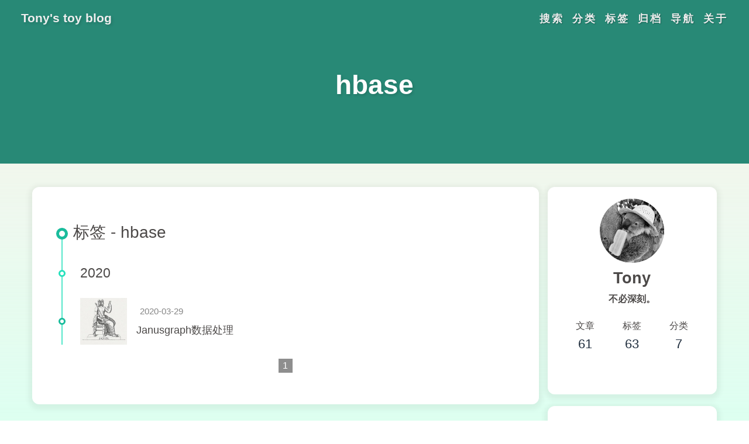

--- FILE ---
content_type: text/html
request_url: https://www.tony-bro.com/tags/hbase/index.html
body_size: 20975
content:
<!DOCTYPE html><html lang="zh-CN" data-theme="light"><head><meta charset="UTF-8"><meta http-equiv="X-UA-Compatible" content="IE=edge"><meta name="viewport" content="width=device-width, initial-scale=1.0, maximum-scale=1.0"><title>标签: hbase | Tony's toy blog</title><meta name="author" content="Tony"><meta name="copyright" content="Tony"><meta name="format-detection" content="telephone=no"><meta name="theme-color" content="#ffffff"><meta name="description" content="托尼哥的玩具博客">
<meta property="og:type" content="website">
<meta property="og:title" content="Tony&#39;s toy blog">
<meta property="og:url" content="https://www.tony-bro.com/tags/hbase/index.html">
<meta property="og:site_name" content="Tony&#39;s toy blog">
<meta property="og:description" content="托尼哥的玩具博客">
<meta property="og:locale" content="zh_CN">
<meta property="og:image" content="https://www.tony-bro.com/img/avatar.jpg">
<meta property="article:author" content="Tony">
<meta property="article:tag" content="java, catia, 后端, 博客, blog">
<meta name="twitter:card" content="summary">
<meta name="twitter:image" content="https://www.tony-bro.com/img/avatar.jpg"><link rel="shortcut icon" href="/img/favicon.ico"><link rel="canonical" href="https://www.tony-bro.com/tags/hbase/index.html"><link rel="preconnect" href="//cdn.jsdelivr.net"/><link rel="preconnect" href="//busuanzi.ibruce.info"/><link rel="stylesheet" href="/css/index.css"><link rel="stylesheet" href="https://mirrors.sustech.edu.cn/cdnjs/ajax/libs/font-awesome/6.2.1/css/all.min.css" media="print" onload="this.media='all'"><link rel="stylesheet" href="https://mirrors.sustech.edu.cn/cdnjs/ajax/libs/fancyapps-ui/4.0.31/fancybox.min.css" media="print" onload="this.media='all'"><script>const GLOBAL_CONFIG = { 
  root: '/',
  algolia: undefined,
  localSearch: {"path":"/search.xml","preload":false,"languages":{"hits_empty":"找不到您查询的内容：${query}"}},
  translate: undefined,
  noticeOutdate: undefined,
  highlight: {"plugin":"highlighjs","highlightCopy":true,"highlightLang":true,"highlightHeightLimit":400},
  copy: {
    success: '复制成功',
    error: '复制错误',
    noSupport: '浏览器不支持'
  },
  relativeDate: {
    homepage: false,
    post: false
  },
  runtime: '天',
  date_suffix: {
    just: '刚刚',
    min: '分钟前',
    hour: '小时前',
    day: '天前',
    month: '个月前'
  },
  copyright: {"limitCount":50,"languages":{"author":"作者: Tony","link":"链接: ","source":"来源: Tony's toy blog","info":"著作权归作者所有。商业转载请联系作者获得授权，非商业转载请注明出处。"}},
  lightbox: 'fancybox',
  Snackbar: undefined,
  source: {
    justifiedGallery: {
      js: 'https://mirrors.sustech.edu.cn/cdnjs/ajax/libs/flickr-justified-gallery/2.1.2/fjGallery.min.js',
      css: 'https://mirrors.sustech.edu.cn/cdnjs/ajax/libs/flickr-justified-gallery/2.1.2/fjGallery.min.css'
    }
  },
  isPhotoFigcaption: false,
  islazyload: false,
  isAnchor: false,
  percent: {
    toc: true,
    rightside: false,
  }
}</script><script id="config-diff">var GLOBAL_CONFIG_SITE = {
  title: '标签: hbase',
  isPost: false,
  isHome: false,
  isHighlightShrink: false,
  isToc: false,
  postUpdate: '2025-08-30 23:55:57'
}</script><noscript><style type="text/css">
  #nav {
    opacity: 1
  }
  .justified-gallery img {
    opacity: 1
  }

  #recent-posts time,
  #post-meta time {
    display: inline !important
  }
</style></noscript><script>(win=>{
    win.saveToLocal = {
      set: function setWithExpiry(key, value, ttl) {
        if (ttl === 0) return
        const now = new Date()
        const expiryDay = ttl * 86400000
        const item = {
          value: value,
          expiry: now.getTime() + expiryDay,
        }
        localStorage.setItem(key, JSON.stringify(item))
      },

      get: function getWithExpiry(key) {
        const itemStr = localStorage.getItem(key)

        if (!itemStr) {
          return undefined
        }
        const item = JSON.parse(itemStr)
        const now = new Date()

        if (now.getTime() > item.expiry) {
          localStorage.removeItem(key)
          return undefined
        }
        return item.value
      }
    }
  
    win.getScript = url => new Promise((resolve, reject) => {
      const script = document.createElement('script')
      script.src = url
      script.async = true
      script.onerror = reject
      script.onload = script.onreadystatechange = function() {
        const loadState = this.readyState
        if (loadState && loadState !== 'loaded' && loadState !== 'complete') return
        script.onload = script.onreadystatechange = null
        resolve()
      }
      document.head.appendChild(script)
    })
  
    win.getCSS = url => new Promise((resolve, reject) => {
      const link = document.createElement('link')
      link.rel = 'stylesheet'
      link.href = url
      link.onload = () => resolve()
      link.onerror = () => reject()
      document.head.appendChild(link)
    })
  
      win.activateDarkMode = function () {
        document.documentElement.setAttribute('data-theme', 'dark')
        if (document.querySelector('meta[name="theme-color"]') !== null) {
          document.querySelector('meta[name="theme-color"]').setAttribute('content', '#0d0d0d')
        }
      }
      win.activateLightMode = function () {
        document.documentElement.setAttribute('data-theme', 'light')
        if (document.querySelector('meta[name="theme-color"]') !== null) {
          document.querySelector('meta[name="theme-color"]').setAttribute('content', '#ffffff')
        }
      }
      const t = saveToLocal.get('theme')
    
          if (t === 'dark') activateDarkMode()
          else if (t === 'light') activateLightMode()
        
      const asideStatus = saveToLocal.get('aside-status')
      if (asideStatus !== undefined) {
        if (asideStatus === 'hide') {
          document.documentElement.classList.add('hide-aside')
        } else {
          document.documentElement.classList.remove('hide-aside')
        }
      }
    
    const detectApple = () => {
      if(/iPad|iPhone|iPod|Macintosh/.test(navigator.userAgent)){
        document.documentElement.classList.add('apple')
      }
    }
    detectApple()
    })(window)</script><link rel="stylesheet" type="text/css" href="/css/customize.css"><script async src="https://track.tony-bro.com/smartass.js" data-website-id="27c0ff94-0590-4200-9b9c-96752d51f099"></script><!-- hexo injector head_end start --><link rel="stylesheet" href="https://mirrors.sustech.edu.cn/cdnjs/ajax/libs/Swiper/10.0.4/swiper-bundle.min.css"><link rel="stylesheet" href="/css/baiduhistory_main.css"><!-- hexo injector head_end end --><meta name="generator" content="Hexo 6.3.0"><link rel="alternate" href="/atom.xml" title="Tony's toy blog" type="application/atom+xml">
</head><body><div id="web_bg"></div><div id="sidebar"><div id="menu-mask"></div><div id="sidebar-menus"><div class="avatar-img is-center"><img src="/img/avatar.jpg" onerror="onerror=null;src='/img/friend_404.gif'" alt="avatar"/></div><div class="sidebar-site-data site-data is-center"><a href="/archives/"><div class="headline">文章</div><div class="length-num">61</div></a><a href="/tags/"><div class="headline">标签</div><div class="length-num">63</div></a><a href="/categories/"><div class="headline">分类</div><div class="length-num">7</div></a></div><hr/><div class="menus_items"><div class="menus_item"><a class="site-page" href="/categories/"><span> 分类</span></a></div><div class="menus_item"><a class="site-page" href="/tags/"><span> 标签</span></a></div><div class="menus_item"><a class="site-page" href="/archives/"><span> 归档</span></a></div><div class="menus_item"><a class="site-page" href="/link/"><span> 导航</span></a></div><div class="menus_item"><a class="site-page" href="/about/"><span> 关于</span></a></div></div></div></div><div class="page" id="body-wrap"><header class="not-home-page" id="page-header"><nav id="nav"><span id="blog-info"><a href="/" title="Tony's toy blog"><span class="site-name">Tony's toy blog</span></a></span><div id="menus"><div id="search-button"><a class="site-page social-icon search" href="javascript:void(0);" rel="external nofollow noreferrer"><i class="fas fa-search fa-fw"></i><span> 搜索</span></a></div><div class="menus_items"><div class="menus_item"><a class="site-page" href="/categories/"><span> 分类</span></a></div><div class="menus_item"><a class="site-page" href="/tags/"><span> 标签</span></a></div><div class="menus_item"><a class="site-page" href="/archives/"><span> 归档</span></a></div><div class="menus_item"><a class="site-page" href="/link/"><span> 导航</span></a></div><div class="menus_item"><a class="site-page" href="/about/"><span> 关于</span></a></div></div><div id="toggle-menu"><a class="site-page" href="javascript:void(0);" rel="external nofollow noreferrer"><i class="fas fa-bars fa-fw"></i></a></div></div></nav><div id="page-site-info"><h1 id="site-title">hbase</h1></div></header><main class="layout" id="content-inner"><div id="tag"><div class="article-sort-title">标签 - hbase</div><div class="article-sort"><div class="article-sort-item year">2020</div><div class="article-sort-item"><a class="article-sort-item-img" href="/posts/2072025553/" title="Janusgraph数据处理"><img src="/cover-img/janus.jpg" alt="Janusgraph数据处理" onerror="this.onerror=null;this.src='/img/404.jpg'"></a><div class="article-sort-item-info"><div class="article-sort-item-time"><i class="far fa-calendar-alt"></i><time class="post-meta-date-created" datetime="2020-03-29T10:58:28.000Z" title="发表于 2020-03-29 18:58:28">2020-03-29</time></div><a class="article-sort-item-title" href="/posts/2072025553/" title="Janusgraph数据处理">Janusgraph数据处理</a></div></div></div><nav id="pagination"><div class="pagination"><span class="page-number current">1</span></div></nav></div><div class="aside-content" id="aside-content"><div class="card-widget card-info"><div class="is-center"><div class="avatar-img"><img src="/img/avatar.jpg" onerror="this.onerror=null;this.src='/img/friend_404.gif'" alt="avatar"/></div><div class="author-info__name">Tony</div><div class="author-info__description">不必深刻。</div></div><div class="card-info-data site-data is-center"><a href="/archives/"><div class="headline">文章</div><div class="length-num">61</div></a><a href="/tags/"><div class="headline">标签</div><div class="length-num">63</div></a><a href="/categories/"><div class="headline">分类</div><div class="length-num">7</div></a></div><div class="card-info-social-icons is-center"><a class="social-icon umami--click--social-Github" href="https://github.com/tonybro233" rel="external nofollow noreferrer" target="_blank" title="Github"><i class="fab fa-github"></i></a><a class="social-icon umami--click--social-Email" href="mailto:x2040052@126.com" rel="external nofollow noreferrer" target="_blank" title="Email"><i class="fas fa-envelope"></i></a><a class="social-icon umami--click--social-Rss" href="https://www.tony-bro.com/atom.xml" target="_blank" title="Rss"><i class="fas fa-rss"></i></a></div></div><div class="sticky_layout"><div class="card-widget card-recent-post"><div class="item-headline"><i class="fas fa-history"></i><span>最新文章</span></div><div class="aside-list"><div class="aside-list-item"><a class="thumbnail" href="/posts/3587166371/" title="想平凡而不平庸"><img src="/cover-img/think%20night.jpg" onerror="this.onerror=null;this.src='/img/404.jpg'" alt="想平凡而不平庸"/></a><div class="content"><a class="title" href="/posts/3587166371/" title="想平凡而不平庸">想平凡而不平庸</a><time datetime="2025-08-30T07:24:38.000Z" title="发表于 2025-08-30 15:24:38">2025-08-30</time></div></div><div class="aside-list-item"><a class="thumbnail" href="/posts/3443196845/" title="结婚感慨"><img src="/cover-img/wedding.jpg" onerror="this.onerror=null;this.src='/img/404.jpg'" alt="结婚感慨"/></a><div class="content"><a class="title" href="/posts/3443196845/" title="结婚感慨">结婚感慨</a><time datetime="2025-03-19T13:34:57.000Z" title="发表于 2025-03-19 21:34:57">2025-03-19</time></div></div><div class="aside-list-item"><a class="thumbnail" href="/posts/613141974/" title="AI, AI, AI"><img src="/cover-img/ai-ai-ai.jpg" onerror="this.onerror=null;this.src='/img/404.jpg'" alt="AI, AI, AI"/></a><div class="content"><a class="title" href="/posts/613141974/" title="AI, AI, AI">AI, AI, AI</a><time datetime="2024-12-19T12:46:44.000Z" title="发表于 2024-12-19 20:46:44">2024-12-19</time></div></div><div class="aside-list-item"><a class="thumbnail" href="/posts/384883568/" title="Talk Is Not Cheap"><img src="/cover-img/talk-is-cheap.jpg" onerror="this.onerror=null;this.src='/img/404.jpg'" alt="Talk Is Not Cheap"/></a><div class="content"><a class="title" href="/posts/384883568/" title="Talk Is Not Cheap">Talk Is Not Cheap</a><time datetime="2024-01-18T15:39:48.000Z" title="发表于 2024-01-18 23:39:48">2024-01-18</time></div></div></div></div><div class="card-widget card-tags"><div class="item-headline"><i class="fas fa-tags"></i><span>标签</span></div><div class="card-tag-cloud"><a href="/tags/AI/" style="font-size: 1.37em; color: #99a4b2">AI</a> <a href="/tags/CAA/" style="font-size: 1.1em; color: #999">CAA</a> <a href="/tags/CPU/" style="font-size: 1.1em; color: #999">CPU</a> <a href="/tags/ELK/" style="font-size: 1.1em; color: #999">ELK</a> <a href="/tags/ESB/" style="font-size: 1.1em; color: #999">ESB</a> <a href="/tags/JMH/" style="font-size: 1.1em; color: #999">JMH</a> <a href="/tags/JPA/" style="font-size: 1.23em; color: #999ea6">JPA</a> <a href="/tags/OAuth/" style="font-size: 1.1em; color: #999">OAuth</a> <a href="/tags/STOMP/" style="font-size: 1.1em; color: #999">STOMP</a> <a href="/tags/activiti/" style="font-size: 1.1em; color: #999">activiti</a> <a href="/tags/aop/" style="font-size: 1.23em; color: #999ea6">aop</a> <a href="/tags/bootstrap/" style="font-size: 1.1em; color: #999">bootstrap</a> <a href="/tags/c/" style="font-size: 1.1em; color: #999">c++</a> <a href="/tags/date/" style="font-size: 1.1em; color: #999">date</a> <a href="/tags/docker/" style="font-size: 1.1em; color: #999">docker</a> <a href="/tags/dubbo/" style="font-size: 1.23em; color: #999ea6">dubbo</a> <a href="/tags/elasticsearch/" style="font-size: 1.1em; color: #999">elasticsearch</a> <a href="/tags/excel/" style="font-size: 1.1em; color: #999">excel</a> <a href="/tags/git/" style="font-size: 1.23em; color: #999ea6">git</a> <a href="/tags/grpc/" style="font-size: 1.1em; color: #999">grpc</a> <a href="/tags/hadoop/" style="font-size: 1.1em; color: #999">hadoop</a> <a href="/tags/hbase/" style="font-size: 1.1em; color: #999">hbase</a> <a href="/tags/hexo/" style="font-size: 1.37em; color: #99a4b2">hexo</a> <a href="/tags/hibernate/" style="font-size: 1.1em; color: #999">hibernate</a> <a href="/tags/http/" style="font-size: 1.1em; color: #999">http</a> <a href="/tags/http2/" style="font-size: 1.1em; color: #999">http2</a> <a href="/tags/innodb/" style="font-size: 1.1em; color: #999">innodb</a> <a href="/tags/integration/" style="font-size: 1.1em; color: #999">integration</a> <a href="/tags/janusgraph/" style="font-size: 1.1em; color: #999">janusgraph</a> <a href="/tags/java/" style="font-size: 1.5em; color: #99a9bf">java</a> <a href="/tags/javascript/" style="font-size: 1.37em; color: #99a4b2">javascript</a> <a href="/tags/jersey/" style="font-size: 1.1em; color: #999">jersey</a> <a href="/tags/kafka/" style="font-size: 1.37em; color: #99a4b2">kafka</a> <a href="/tags/linux/" style="font-size: 1.1em; color: #999">linux</a> <a href="/tags/log/" style="font-size: 1.23em; color: #999ea6">log</a> <a href="/tags/mapreduce/" style="font-size: 1.1em; color: #999">mapreduce</a> <a href="/tags/maven/" style="font-size: 1.1em; color: #999">maven</a> <a href="/tags/micrometer/" style="font-size: 1.1em; color: #999">micrometer</a> <a href="/tags/model/" style="font-size: 1.1em; color: #999">model</a> <a href="/tags/mongodb/" style="font-size: 1.1em; color: #999">mongodb</a></div></div><div class="card-widget card-webinfo"><div class="item-headline"><i class="fas fa-chart-line"></i><span>网站资讯</span></div><div class="webinfo"><div class="webinfo-item"><div class="item-name">文章数目 :</div><div class="item-count">61</div></div><div class="webinfo-item"><div class="item-name">已运行时间 :</div><div class="item-count" id="runtimeshow" data-publishDate="2018-07-31T16:00:00.000Z"><i class="fa-solid fa-spinner fa-spin"></i></div></div></div></div></div></div></main><footer id="footer"><div id="footer-wrap"><div class="copyright">&copy;2018 - 2025 By Tony</div><div class="framework-info"><span>框架 </span><a target="_blank" rel="noopener external nofollow noreferrer" href="https://hexo.io">Hexo</a><span class="footer-separator">|</span><span>主题 </span><a target="_blank" rel="noopener external nofollow noreferrer" href="https://github.com/jerryc127/hexo-theme-butterfly">Butterfly</a><span class="footer-separator">|</span><a target="_blank" rel="noopener external nofollow noreferrer" href="https://www.foreverblog.cn/blog/4073.html">十年之约</a><span class="footer-separator">|</span><a target="_blank" rel="noopener external nofollow noreferrer" href="https://www.foreverblog.cn/go.html">虫洞</a></div><div class="footer_custom_text"><i><img class="recordimg" src="/img/police.png"></i> &nbsp; <a data-umami-event="beian" target="_blank" href="http://www.beian.gov.cn/portal/registerSystemInfo?recordcode=33090202000402" rel="external nofollow noreferrer">浙公网安备 33090202000402号</a>  &nbsp;&nbsp;&nbsp; <a data-umami-event="icpip" target="_blank" href="https://beian.miit.gov.cn/" rel="external nofollow noreferrer">浙ICP备18033301号-1</a></div></div></footer></div><div id="rightside"><div id="rightside-config-hide"><button id="darkmode" data-umami-event="switch-mode" type="button" title="浅色和深色模式转换"><i class="fas fa-adjust"></i></button><button id="hide-aside-btn" data-umami-event="switch-aside" type="button" title="单栏和双栏切换"><i class="fas fa-arrows-alt-h"></i></button></div><div id="rightside-config-show"><button id="rightside_config" data-umami-event="config" type="button" title="设置"><i class="fas fa-cog fa-spin"></i></button><button id="go-up" data-umami-event="backtop" type="button" title="回到顶部"><span class="scroll-percent"></span><i class="fas fa-arrow-up"></i></button></div></div><div id="local-search"><div class="search-dialog"><nav class="search-nav"><span class="search-dialog-title">搜索</span><span id="loading-status"></span><button class="search-close-button"><i class="fas fa-times"></i></button></nav><div class="is-center" id="loading-database"><i class="fas fa-spinner fa-pulse"></i><span>  数据库加载中</span></div><div class="search-wrap"><div id="local-search-input"><div class="local-search-box"><input class="local-search-box--input" placeholder="搜索文章" type="text"/></div></div><hr/><div id="local-search-results"></div></div></div><div id="search-mask"></div></div><div><script src="/js/utils.js"></script><script src="/js/main.js"></script><script src="https://mirrors.sustech.edu.cn/cdnjs/ajax/libs/fancyapps-ui/4.0.31/fancybox.umd.min.js"></script><script src="/js/search/local-search.js"></script><div class="js-pjax"></div><script async data-pjax src="//busuanzi.ibruce.info/busuanzi/2.3/busuanzi.pure.mini.js"></script></div><!-- hexo injector body_end start --><script data-pjax>function history_calendar_injector_config(){
                var parent_div_git = document.getElementsByClassName('sticky_layout')[0];
                var item_html = '<div class="card-widget card-history"><div class="card-content"><div class="item-headline"><i class="fas fa-clock fa-spin"></i><span>那年今日</span></div><div id="history-baidu" style="height: 100px;overflow: hidden"><div class="history_swiper-container" id="history-container" style="width: 100%;height: 100%"><div class="swiper-wrapper" id="history_container_wrapper" style="height:20px"></div></div></div></div>';
                console.log('已挂载history_calendar')
                // parent_div_git.innerHTML=item_html+parent_div_git.innerHTML // 无报错，但不影响使用(支持pjax跳转)
                parent_div_git.insertAdjacentHTML("afterbegin",item_html) // 有报错，但不影响使用(支持pjax跳转)
            }if( document.getElementsByClassName('sticky_layout')[0] && (location.pathname ==='/'|| '/' ==='all')){

            history_calendar_injector_config()
        } </script><script data-pjax src="https://mirrors.sustech.edu.cn/cdnjs/ajax/libs/Swiper/10.0.4/swiper-bundle.min.js"></script><script data-pjax src="/js/baiduhistory_main.js"></script><!-- hexo injector body_end end --></body></html>

--- FILE ---
content_type: text/css
request_url: https://www.tony-bro.com/css/customize.css
body_size: 2433
content:

/*个人信息背景*/
#aside-content>.card-widget.card-info {
  /*background: #fff url('/img/my-background.jpg') top 33% center no-repeat;*/
  position: relative;
}
#aside-content .card-info #card-info-btn {
  /*display: none;*/
}
#aside-content .card-info .author-info__name {
  font-weight: 700;
  font-size: 1.67em;
}
#aside-content .card-info .author-info__description {
  font-weight: 600;
}
.site-data > a .headline {
  /*color: rgb(0 0 0 / 100%);*/
}

/*导航栏*/
#nav .site-page {
  font-size: 0.85em;
}

/*顶部图片高度*/
#page-header.full_page {
  height: 280px;
}
#page-header.full_page #site-info {
  top: 35%;
}
#page-header.not-home-page {
  height: 280px;
}
#page-header #page-site-info {
  top: 40%;
}
#page-header.post-bg {
  height: 280px;
}
#page-header #post-info {
  bottom: 20%;
}

/*首页文章卡片 不好在这里调整*/
#recent-posts > .recent-post-item {
  /*height: 13em;*/
}

/* 文章标题 */
#post-info .post-title {
  font-weight: 700;
  font-size: 2.6em;
}
/* 文章信息 */
#post-info #post-meta {
  font-weight: 500;
}
/* 隐藏信息文字 */
#post-info #post-meta .post-meta-label {
  display: none;
}
/*文章底部上一篇下一篇*/
#pagination.pagination-post {
  border-radius: 10px;
}
/*文章底部推荐*/
.relatedPosts > .relatedPosts-list > div {
  border-radius: 10px;
}

/* 文章目录 */
#aside-content #card-toc .toc-content {
  margin: 10px -18px;
}
#aside-content #card-toc .toc-content .toc-link.active {
  line-height: 1.2;
  border-radius: 12px;
  border-left-color: var(--heo-hovertext);
  background-color: var(--heo-card-bg);
  color: var(--heo-lighttext);
  font-weight: bold;
  font-size: 20px;
}
[data-theme=dark].toc .toc-item.active .toc-link .toc-text {
  color: var(--heo-white);
}
#aside-content #card-toc .toc-content .toc-item.active .toc-link {
  opacity: 1;
  border-radius: 8px;
}
#aside-content #card-toc .toc-content .toc-link {
  line-height: 1.2;
  padding: 8px;
  border-left: 0px solid transparent;
  border-radius: 12px;
  color: var(--heo-secondtext);
  cursor: default;
}
#aside-content #card-toc .toc-content .toc-link:not(.active) span {
  opacity: 0.6;
  cursor: pointer;
  filter: blur(1px);
  transition: 0.3s;
}
#aside-content #card-toc:hover .toc-content .toc-link:not(.active) span {
  filter: blur(0px);
  opacity: 1;
}
#aside-content #card-toc .toc-content .toc-link:not(.active) span:hover {
  color: var(--heo-lighttext);
}


--- FILE ---
content_type: text/css
request_url: https://www.tony-bro.com/css/baiduhistory_main.css
body_size: 303
content:
.history_slide {
  text-align:left;
  font-size: 14px;
  background: var(--card-bg);
  display: flex;
  flex-direction:column;
  align-items: flex-start;
}
#history-baidu > .blog-slider__pagination{
  display:none
}
.history_slide_time{
  color: #858585;
  Font-style: italic;
  font-weight: lighter;
}


--- FILE ---
content_type: application/javascript
request_url: https://www.tony-bro.com/js/baiduhistory_main.js
body_size: 2600
content:
if(document.getElementById('history-container')){
    function append(parent, text) {
        if (typeof text === 'string') {
            var temp = document.createElement('div');
            temp.innerHTML = text;
            // 防止元素太多 进行提速
            var frag = document.createDocumentFragment();
            while (temp.firstChild) {
                frag.appendChild(temp.firstChild);
            }
            parent.appendChild(frag);
        }
        else {
            parent.appendChild(text);
        }
    }

    function history_get_data(){
        var myDate = new Date();
        var myMonth = myDate.getMonth() + 1;
        if (myMonth < 10) {
            getMonth = "0" + String(myMonth);
        } else {
            getMonth = String(myMonth);
        }
        var getDate = String(myDate.getDate());
        if (getDate < 10) {
            getDate = "0" + String(getDate);
        } else {
            getDate = String(getDate);
        }
        var getMonthDate = "S" + getMonth + getDate;
        return ["https://px3.tonybro.fun/gh/Zfour/Butterfly-card-history@latest/baiduhistory/json/" + getMonth + ".json",getMonthDate]
    }
    var history_data = history_get_data()
    fetch(history_data[0]).then(data=>data.json()).then(data=>{
        console.log(data[history_data[1]])
        html_item =''
        for (var item of data[history_data[1]]){
            html_item += '<div class="swiper-slide history_slide"><span class="history_slide_time">A.D.' +
                item.year +'</span>' + '<span class="history_slide_link">'+ item.title +'</span></div>'

        }
        var history_container_wrapper = document.getElementById('history_container_wrapper')
        append(history_container_wrapper, html_item);
        var swiper_history = new Swiper('.history_swiper-container', {
            passiveListeners:true,
            spaceBetween: 30,
            effect: 'coverflow',
            coverflowEffect: {
                rotate: 30,
                slideShadows: false,
            },
            loop: true,
            direction: 'vertical',
            autoplay: {
                disableOnInteraction: true,
                delay:5000
            },

            mousewheel:false,
            // autoHeight: true,

        });

        var history_comtainer = document.getElementById('history-container');
        history_comtainer.onmouseenter = function () {
            swiper_history.autoplay.stop();
        };
        history_comtainer.onmouseleave = function () {
            swiper_history.autoplay.start();
        }
    })}






--- FILE ---
content_type: application/javascript
request_url: https://www.tony-bro.com/js/main.js
body_size: 27111
content:
document.addEventListener('DOMContentLoaded', function () {
  let headerContentWidth, $nav
  let mobileSidebarOpen = false

  const adjustMenu = init => {
    const getAllWidth = ele => {
      let width = 0
      ele.length && Array.from(ele).forEach(i => { width += i.offsetWidth })
      return width
    }

    if (init) {
      const blogInfoWidth = getAllWidth(document.querySelector('#blog-info > a').children)
      const menusWidth = getAllWidth(document.getElementById('menus').children)
      headerContentWidth = blogInfoWidth + menusWidth
      $nav = document.getElementById('nav')
    }

    let hideMenuIndex = ''
    if (window.innerWidth <= 768) hideMenuIndex = true
    else hideMenuIndex = headerContentWidth > $nav.offsetWidth - 120

    if (hideMenuIndex) {
      $nav.classList.add('hide-menu')
    } else {
      $nav.classList.remove('hide-menu')
    }
  }

  // 初始化header
  const initAdjust = () => {
    adjustMenu(true)
    $nav.classList.add('show')
  }

  // sidebar menus
  const sidebarFn = {
    open: () => {
      btf.sidebarPaddingR()
      document.body.style.overflow = 'hidden'
      btf.animateIn(document.getElementById('menu-mask'), 'to_show 0.5s')
      document.getElementById('sidebar-menus').classList.add('open')
      mobileSidebarOpen = true
    },
    close: () => {
      const $body = document.body
      $body.style.overflow = ''
      $body.style.paddingRight = ''
      btf.animateOut(document.getElementById('menu-mask'), 'to_hide 0.5s')
      document.getElementById('sidebar-menus').classList.remove('open')
      mobileSidebarOpen = false
    }
  }

  /**
   * 首頁top_img底下的箭頭
   */
  const scrollDownInIndex = () => {
    const $scrollDownEle = document.getElementById('scroll-down')
    $scrollDownEle && $scrollDownEle.addEventListener('click', function () {
      btf.scrollToDest(document.getElementById('content-inner').offsetTop, 300)
    })
  }

  /**
   * 代碼
   * 只適用於Hexo默認的代碼渲染
   */
  const addHighlightTool = function () {
    const highLight = GLOBAL_CONFIG.highlight
    if (!highLight) return

    const isHighlightCopy = highLight.highlightCopy
    const isHighlightLang = highLight.highlightLang
    const isHighlightShrink = GLOBAL_CONFIG_SITE.isHighlightShrink
    const highlightHeightLimit = highLight.highlightHeightLimit
    const isShowTool = isHighlightCopy || isHighlightLang || isHighlightShrink !== undefined
    const $figureHighlight = highLight.plugin === 'highlighjs' ? document.querySelectorAll('figure.highlight') : document.querySelectorAll('pre[class*="language-"]')

    if (!((isShowTool || highlightHeightLimit) && $figureHighlight.length)) return

    const isPrismjs = highLight.plugin === 'prismjs'

    let highlightShrinkEle = ''
    let highlightCopyEle = ''
    const highlightShrinkClass = isHighlightShrink === true ? 'closed' : ''

    if (isHighlightShrink !== undefined) {
      highlightShrinkEle = `<i class="fas fa-angle-down expand ${highlightShrinkClass}"></i>`
    }

    if (isHighlightCopy) {
      highlightCopyEle = '<div class="copy-notice"></div><i class="fas fa-paste copy-button"></i>'
    }

    const copy = (text, ctx) => {
      if (document.queryCommandSupported && document.queryCommandSupported('copy')) {
        document.execCommand('copy')
        if (GLOBAL_CONFIG.Snackbar !== undefined) {
          btf.snackbarShow(GLOBAL_CONFIG.copy.success)
        } else {
          const prevEle = ctx.previousElementSibling
          prevEle.innerText = GLOBAL_CONFIG.copy.success
          prevEle.style.opacity = 1
          setTimeout(() => { prevEle.style.opacity = 0 }, 700)
        }
      } else {
        if (GLOBAL_CONFIG.Snackbar !== undefined) {
          btf.snackbarShow(GLOBAL_CONFIG.copy.noSupport)
        } else {
          ctx.previousElementSibling.innerText = GLOBAL_CONFIG.copy.noSupport
        }
      }
    }

    // click events
    const highlightCopyFn = (ele) => {
      const $buttonParent = ele.parentNode
      $buttonParent.classList.add('copy-true')
      const selection = window.getSelection()
      const range = document.createRange()
      if (isPrismjs) range.selectNodeContents($buttonParent.querySelectorAll('pre code')[0])
      else range.selectNodeContents($buttonParent.querySelectorAll('table .code pre')[0])
      selection.removeAllRanges()
      selection.addRange(range)
      const text = selection.toString()
      copy(text, ele.lastChild)
      selection.removeAllRanges()
      $buttonParent.classList.remove('copy-true')
    }

    const highlightShrinkFn = (ele) => {
      const $nextEle = [...ele.parentNode.children].slice(1)
      ele.firstChild.classList.toggle('closed')
      if (btf.isHidden($nextEle[$nextEle.length - 1])) {
        $nextEle.forEach(e => { e.style.display = 'block' })
      } else {
        $nextEle.forEach(e => { e.style.display = 'none' })
      }
    }

    const highlightToolsFn = function (e) {
      const $target = e.target.classList
      if ($target.contains('expand')) highlightShrinkFn(this)
      else if ($target.contains('copy-button')) highlightCopyFn(this)
    }

    const expandCode = function () {
      this.classList.toggle('expand-done')
    }

    function createEle (lang, item, service) {
      const fragment = document.createDocumentFragment()

      if (isShowTool) {
        const hlTools = document.createElement('div')
        hlTools.className = `highlight-tools ${highlightShrinkClass}`
        hlTools.innerHTML = highlightShrinkEle + lang + highlightCopyEle
        hlTools.addEventListener('click', highlightToolsFn)
        fragment.appendChild(hlTools)
      }

      if (highlightHeightLimit && item.offsetHeight > highlightHeightLimit + 30) {
        const ele = document.createElement('div')
        ele.className = 'code-expand-btn'
        ele.innerHTML = '<i class="fas fa-angle-double-down"></i>'
        ele.addEventListener('click', expandCode)
        fragment.appendChild(ele)
      }

      if (service === 'hl') {
        item.insertBefore(fragment, item.firstChild)
      } else {
        item.parentNode.insertBefore(fragment, item)
      }
    }

    if (isHighlightLang) {
      if (isPrismjs) {
        $figureHighlight.forEach(function (item) {
          const langName = item.getAttribute('data-language') ? item.getAttribute('data-language') : 'Code'
          const highlightLangEle = `<div class="code-lang">${langName}</div>`
          btf.wrap(item, 'figure', { class: 'highlight' })
          createEle(highlightLangEle, item)
        })
      } else {
        $figureHighlight.forEach(function (item) {
          let langName = item.getAttribute('class').split(' ')[1]
          if (langName === 'plain' || langName === undefined) langName = 'Code'
          const highlightLangEle = `<div class="code-lang">${langName}</div>`
          createEle(highlightLangEle, item, 'hl')
        })
      }
    } else {
      if (isPrismjs) {
        $figureHighlight.forEach(function (item) {
          btf.wrap(item, 'figure', { class: 'highlight' })
          createEle('', item)
        })
      } else {
        $figureHighlight.forEach(function (item) {
          createEle('', item, 'hl')
        })
      }
    }
  }

  /**
   * PhotoFigcaption
   */
  function addPhotoFigcaption () {
    document.querySelectorAll('#article-container img').forEach(function (item) {
      const parentEle = item.parentNode
      const altValue = item.title || item.alt
      if (altValue && !parentEle.parentNode.classList.contains('justified-gallery')) {
        const ele = document.createElement('div')
        ele.className = 'img-alt is-center'
        ele.textContent = altValue
        parentEle.insertBefore(ele, item.nextSibling)
      }
    })
  }

  /**
   * Lightbox
   */
  const runLightbox = () => {
    btf.loadLightbox(document.querySelectorAll('#article-container img:not(.no-lightbox)'))
  }

  /**
   * justified-gallery 圖庫排版
   */
  const runJustifiedGallery = function (ele) {
    const htmlStr = arr => {
      let str = ''
      const replaceDq = str => str.replace(/"/g, '&quot;') // replace double quotes to &quot;
      arr.forEach(i => {
        const alt = i.alt ? `alt="${replaceDq(i.alt)}"` : ''
        const title = i.title ? `title="${replaceDq(i.title)}"` : ''
        str += `<div class="fj-gallery-item"><img src="${i.url}" ${alt + title}"></div>`
      })
      return str
    }

    const lazyloadFn = (i, arr) => {
      const loadItem = i.getAttribute('data-limit')
      const arrLength = arr.length
      if (arrLength > loadItem) i.insertAdjacentHTML('beforeend', htmlStr(arr.splice(0, loadItem)))
      else {
        i.insertAdjacentHTML('beforeend', htmlStr(arr))
        i.classList.remove('lazyload')
      }
      return arrLength > loadItem ? loadItem : arrLength
    }

    ele.forEach(item => {
      const arr = JSON.parse(item.querySelector('.gallery-data').textContent)
      if (!item.classList.contains('lazyload')) item.innerHTML = htmlStr(arr)
      else {
        lazyloadFn(item, arr)
        const limit = item.getAttribute('data-limit')
        const clickBtnFn = () => {
          const lastItemLength = lazyloadFn(item, arr)
          fjGallery(item, 'appendImages', item.querySelectorAll(`.fj-gallery-item:nth-last-child(-n+${lastItemLength})`))
          btf.loadLightbox(item.querySelectorAll('img'))
          lastItemLength < limit && item.nextElementSibling.removeEventListener('click', clickBtnFn)
        }
        item.nextElementSibling.addEventListener('click', clickBtnFn)
      }
    })

    if (window.fjGallery) {
      setTimeout(() => { btf.initJustifiedGallery(ele) }, 100)
      return
    }

    getCSS(`${GLOBAL_CONFIG.source.justifiedGallery.css}`)
    getScript(`${GLOBAL_CONFIG.source.justifiedGallery.js}`).then(() => { btf.initJustifiedGallery(ele) })
  }

  /**
   * rightside scroll percent
   */
  const rightsideScrollPercent = currentTop => {
    const perNum = btf.getScrollPercent(currentTop, document.body)
    const $goUp = document.getElementById('go-up')
    if (perNum < 95) {
      $goUp.classList.add('show-percent')
      $goUp.querySelector('.scroll-percent').textContent = perNum
    } else {
      $goUp.classList.remove('show-percent')
    }
  }

  /**
   * 滾動處理
   */
  const scrollFn = function () {
    const $rightside = document.getElementById('rightside')
    const innerHeight = window.innerHeight + 56

    // 當滾動條小于 56 的時候
    if (document.body.scrollHeight <= innerHeight) {
      $rightside.style.cssText = 'opacity: 1; transform: translateX(-58px)'
      return
    }

    // find the scroll direction
    function scrollDirection (currentTop) {
      const result = currentTop > initTop // true is down & false is up
      initTop = currentTop
      return result
    }

    let initTop = 0
    let isChatShow = true
    const $header = document.getElementById('page-header')
    const isChatBtnHide = typeof chatBtnHide === 'function'
    const isChatBtnShow = typeof chatBtnShow === 'function'
    const isShowPercent = GLOBAL_CONFIG.percent.rightside

    const scrollTask = btf.throttle(() => {
      const currentTop = window.scrollY || document.documentElement.scrollTop
      const isDown = scrollDirection(currentTop)
      if (currentTop > 56) {
        if (isDown) {
          if ($header.classList.contains('nav-visible')) $header.classList.remove('nav-visible')
          if (isChatBtnShow && isChatShow === true) {
            chatBtnHide()
            isChatShow = false
          }
        } else {
          if (!$header.classList.contains('nav-visible')) $header.classList.add('nav-visible')
          if (isChatBtnHide && isChatShow === false) {
            chatBtnShow()
            isChatShow = true
          }
        }
        $header.classList.add('nav-fixed')
        if (window.getComputedStyle($rightside).getPropertyValue('opacity') === '0') {
          $rightside.style.cssText = 'opacity: 0.8; transform: translateX(-58px)'
        }
      } else {
        if (currentTop === 0) {
          $header.classList.remove('nav-fixed', 'nav-visible')
        }
        $rightside.style.cssText = "opacity: ''; transform: ''"
      }

      isShowPercent && rightsideScrollPercent(currentTop)

      if (document.body.scrollHeight <= innerHeight) {
        $rightside.style.cssText = 'opacity: 0.8; transform: translateX(-58px)'
      }
    }, 200)

    window.scrollCollect = scrollTask

    window.addEventListener('scroll', scrollCollect)
  }

  /**
  * toc,anchor
  */
  const scrollFnToDo = function () {
    const isToc = GLOBAL_CONFIG_SITE.isToc
    const isAnchor = GLOBAL_CONFIG.isAnchor
    const $article = document.getElementById('article-container')

    if (!($article && (isToc || isAnchor))) return

    let $tocLink, $cardToc, autoScrollToc, $tocPercentage, isExpand

    if (isToc) {
      const $cardTocLayout = document.getElementById('card-toc')
      $cardToc = $cardTocLayout.getElementsByClassName('toc-content')[0]
      $tocLink = $cardToc.querySelectorAll('.toc-link')
      $tocPercentage = $cardTocLayout.querySelector('.toc-percentage')
      isExpand = $cardToc.classList.contains('is-expand')

      window.mobileToc = {
        open: () => {
          $cardTocLayout.style.cssText = 'animation: toc-open .3s; opacity: 1; right: 55px'
        },

        close: () => {
          $cardTocLayout.style.animation = 'toc-close .2s'
          setTimeout(() => {
            $cardTocLayout.style.cssText = "opacity:''; animation: ''; right: ''"
          }, 100)
        }
      }

      // toc元素點擊
      $cardToc.addEventListener('click', e => {
        e.preventDefault()
        const target = e.target.classList
        if (target.contains('toc-content')) return
        const $target = target.contains('toc-link')
          ? e.target
          : e.target.parentElement
        btf.scrollToDest(btf.getEleTop(document.getElementById(decodeURI($target.getAttribute('href')).replace('#', ''))), 300)
        if (window.innerWidth < 900) {
          window.mobileToc.close()
        }
      })

      autoScrollToc = item => {
        const activePosition = item.getBoundingClientRect().top
        const sidebarScrollTop = $cardToc.scrollTop
        if (activePosition > (document.documentElement.clientHeight - 100)) {
          $cardToc.scrollTop = sidebarScrollTop + 150
        }
        if (activePosition < 100) {
          $cardToc.scrollTop = sidebarScrollTop - 150
        }
      }
    }

    // find head position & add active class
    const list = $article.querySelectorAll('h1,h2,h3,h4,h5,h6')
    let detectItem = ''
    const findHeadPosition = function (top) {
      if (top === 0) {
        return false
      }

      let currentId = ''
      let currentIndex = ''

      list.forEach(function (ele, index) {
        if (top > btf.getEleTop(ele) - 80) {
          const id = ele.id
          currentId = id ? '#' + encodeURI(id) : ''
          currentIndex = index
        }
      })

      if (detectItem === currentIndex) return

      if (isAnchor) btf.updateAnchor(currentId)

      detectItem = currentIndex

      if (isToc) {
        $cardToc.querySelectorAll('.active').forEach(i => { i.classList.remove('active') })

        if (currentId === '') {
          return
        }

        const currentActive = $tocLink[currentIndex]
        currentActive.classList.add('active')

        setTimeout(() => {
          autoScrollToc(currentActive)
        }, 0)

        if (isExpand) return
        let parent = currentActive.parentNode

        for (; !parent.matches('.toc'); parent = parent.parentNode) {
          if (parent.matches('li')) parent.classList.add('active')
        }
      }
    }

    // main of scroll
    window.tocScrollFn = btf.throttle(() => {
      const currentTop = window.scrollY || document.documentElement.scrollTop
      if (isToc && GLOBAL_CONFIG.percent.toc) {
        $tocPercentage.textContent = btf.getScrollPercent(currentTop, $article)
      }
      findHeadPosition(currentTop)
    }, 100)

    window.addEventListener('scroll', tocScrollFn)
  }

  /**
   * Rightside
   */
  const rightSideFn = {
    switchReadMode: () => { // read-mode
      const $body = document.body
      $body.classList.add('read-mode')
      const newEle = document.createElement('button')
      newEle.type = 'button'
      newEle.className = 'fas fa-sign-out-alt exit-readmode'
      $body.appendChild(newEle)

      function clickFn () {
        $body.classList.remove('read-mode')
        newEle.remove()
        newEle.removeEventListener('click', clickFn)
      }

      newEle.addEventListener('click', clickFn)
    },
    switchDarkMode: () => { // Switch Between Light And Dark Mode
      const nowMode = document.documentElement.getAttribute('data-theme') === 'dark' ? 'dark' : 'light'
      if (nowMode === 'light') {
        activateDarkMode()
        saveToLocal.set('theme', 'dark', 2)
        GLOBAL_CONFIG.Snackbar !== undefined && btf.snackbarShow(GLOBAL_CONFIG.Snackbar.day_to_night)
      } else {
        activateLightMode()
        saveToLocal.set('theme', 'light', 2)
        GLOBAL_CONFIG.Snackbar !== undefined && btf.snackbarShow(GLOBAL_CONFIG.Snackbar.night_to_day)
      }
      // handle some cases
      typeof utterancesTheme === 'function' && utterancesTheme()
      typeof changeGiscusTheme === 'function' && changeGiscusTheme()
      typeof FB === 'object' && window.loadFBComment && window.loadFBComment()
      typeof runMermaid === 'function' && window.runMermaid()
    },
    showOrHideBtn: (e) => { // rightside 點擊設置 按鈕 展開
      const rightsideHideClassList = document.getElementById('rightside-config-hide').classList
      rightsideHideClassList.toggle('show')
      if (e.classList.contains('show')) {
        rightsideHideClassList.add('status')
        setTimeout(() => {
          rightsideHideClassList.remove('status')
        }, 300)
      }
      e.classList.toggle('show')
    },
    scrollToTop: () => { // Back to top
      btf.scrollToDest(0, 500)
    },
    hideAsideBtn: () => { // Hide aside
      const $htmlDom = document.documentElement.classList
      $htmlDom.contains('hide-aside')
        ? saveToLocal.set('aside-status', 'show', 2)
        : saveToLocal.set('aside-status', 'hide', 2)
      $htmlDom.toggle('hide-aside')
    },

    runMobileToc: () => {
      if (window.getComputedStyle(document.getElementById('card-toc')).getPropertyValue('opacity') === '0') window.mobileToc.open()
      else window.mobileToc.close()
    }
  }

  document.getElementById('rightside').addEventListener('click', function (e) {
    const $target = e.target.id ? e.target : e.target.parentNode
    switch ($target.id) {
      case 'go-up':
        rightSideFn.scrollToTop()
        break
      case 'rightside_config':
        rightSideFn.showOrHideBtn($target)
        break
      case 'mobile-toc-button':
        rightSideFn.runMobileToc()
        break
      case 'readmode':
        rightSideFn.switchReadMode()
        break
      case 'darkmode':
        rightSideFn.switchDarkMode()
        break
      case 'hide-aside-btn':
        rightSideFn.hideAsideBtn()
        break
      default:
        break
    }
  })

  /**
   * menu
   * 側邊欄sub-menu 展開/收縮
   */
  const clickFnOfSubMenu = () => {
    document.querySelectorAll('#sidebar-menus .site-page.group').forEach(function (item) {
      item.addEventListener('click', function () {
        this.classList.toggle('hide')
      })
    })
  }

  /**
   * 複製時加上版權信息
   */
  const addCopyright = () => {
    const copyright = GLOBAL_CONFIG.copyright
    document.body.oncopy = (e) => {
      e.preventDefault()
      let textFont; const copyFont = window.getSelection(0).toString()
      if (copyFont.length > copyright.limitCount) {
        textFont = copyFont + '\n' + '\n' + '\n' +
        copyright.languages.author + '\n' +
        copyright.languages.link + window.location.href + '\n' +
        copyright.languages.source + '\n' +
        copyright.languages.info
      } else {
        textFont = copyFont
      }
      if (e.clipboardData) {
        return e.clipboardData.setData('text', textFont)
      } else {
        return window.clipboardData.setData('text', textFont)
      }
    }
  }

  /**
   * 網頁運行時間
   */
  const addRuntime = () => {
    const $runtimeCount = document.getElementById('runtimeshow')
    if ($runtimeCount) {
      const publishDate = $runtimeCount.getAttribute('data-publishDate')
      $runtimeCount.innerText = btf.diffDate(publishDate) + ' ' + GLOBAL_CONFIG.runtime
    }
  }

  /**
   * 最後一次更新時間
   */
  const addLastPushDate = () => {
    const $lastPushDateItem = document.getElementById('last-push-date')
    if ($lastPushDateItem) {
      const lastPushDate = $lastPushDateItem.getAttribute('data-lastPushDate')
      $lastPushDateItem.innerText = btf.diffDate(lastPushDate, true)
    }
  }

  /**
   * table overflow
   */
  const addTableWrap = () => {
    const $table = document.querySelectorAll('#article-container :not(.highlight) > table, #article-container > table')
    if ($table.length) {
      $table.forEach(item => {
        btf.wrap(item, 'div', { class: 'table-wrap' })
      })
    }
  }

  /**
   * tag-hide
   */
  const clickFnOfTagHide = function () {
    const $hideInline = document.querySelectorAll('#article-container .hide-button')
    if ($hideInline.length) {
      $hideInline.forEach(function (item) {
        item.addEventListener('click', function (e) {
          const $this = this
          $this.classList.add('open')
          const $fjGallery = $this.nextElementSibling.querySelectorAll('.fj-gallery')
          $fjGallery.length && btf.initJustifiedGallery($fjGallery)
        })
      })
    }
  }

  const tabsFn = {
    clickFnOfTabs: function () {
      document.querySelectorAll('#article-container .tab > button').forEach(function (item) {
        item.addEventListener('click', function (e) {
          const $this = this
          const $tabItem = $this.parentNode

          if (!$tabItem.classList.contains('active')) {
            const $tabContent = $tabItem.parentNode.nextElementSibling
            const $siblings = btf.siblings($tabItem, '.active')[0]
            $siblings && $siblings.classList.remove('active')
            $tabItem.classList.add('active')
            const tabId = $this.getAttribute('data-href').replace('#', '')
            const childList = [...$tabContent.children]
            childList.forEach(item => {
              if (item.id === tabId) item.classList.add('active')
              else item.classList.remove('active')
            })
            const $isTabJustifiedGallery = $tabContent.querySelectorAll(`#${tabId} .fj-gallery`)
            if ($isTabJustifiedGallery.length > 0) {
              btf.initJustifiedGallery($isTabJustifiedGallery)
            }
          }
        })
      })
    },
    backToTop: () => {
      document.querySelectorAll('#article-container .tabs .tab-to-top').forEach(function (item) {
        item.addEventListener('click', function () {
          btf.scrollToDest(btf.getEleTop(btf.getParents(this, '.tabs')), 300)
        })
      })
    }
  }

  const toggleCardCategory = function () {
    const $cardCategory = document.querySelectorAll('#aside-cat-list .card-category-list-item.parent i')
    if ($cardCategory.length) {
      $cardCategory.forEach(function (item) {
        item.addEventListener('click', function (e) {
          e.preventDefault()
          const $this = this
          $this.classList.toggle('expand')
          const $parentEle = $this.parentNode.nextElementSibling
          if (btf.isHidden($parentEle)) {
            $parentEle.style.display = 'block'
          } else {
            $parentEle.style.display = 'none'
          }
        })
      })
    }
  }

  const switchComments = function () {
    let switchDone = false
    const $switchBtn = document.querySelector('#comment-switch > .switch-btn')
    $switchBtn && $switchBtn.addEventListener('click', function () {
      this.classList.toggle('move')
      document.querySelectorAll('#post-comment > .comment-wrap > div').forEach(function (item) {
        if (btf.isHidden(item)) {
          item.style.cssText = 'display: block;animation: tabshow .5s'
        } else {
          item.style.cssText = "display: none;animation: ''"
        }
      })

      if (!switchDone && typeof loadOtherComment === 'function') {
        switchDone = true
        loadOtherComment()
      }
    })
  }

  const addPostOutdateNotice = function () {
    const data = GLOBAL_CONFIG.noticeOutdate
    const diffDay = btf.diffDate(GLOBAL_CONFIG_SITE.postUpdate)
    if (diffDay >= data.limitDay) {
      const ele = document.createElement('div')
      ele.className = 'post-outdate-notice'
      ele.textContent = data.messagePrev + ' ' + diffDay + ' ' + data.messageNext
      const $targetEle = document.getElementById('article-container')
      if (data.position === 'top') {
        $targetEle.insertBefore(ele, $targetEle.firstChild)
      } else {
        $targetEle.appendChild(ele)
      }
    }
  }

  const lazyloadImg = () => {
    window.lazyLoadInstance = new LazyLoad({
      elements_selector: 'img',
      threshold: 0,
      data_src: 'lazy-src'
    })
  }

  const relativeDate = function (selector) {
    selector.forEach(item => {
      const $this = item
      const timeVal = $this.getAttribute('datetime')
      $this.innerText = btf.diffDate(timeVal, true)
      $this.style.display = 'inline'
    })
  }

  const unRefreshFn = function () {
    window.addEventListener('resize', () => {
      adjustMenu(false)
      btf.isHidden(document.getElementById('toggle-menu')) && mobileSidebarOpen && sidebarFn.close()
    })

    document.getElementById('menu-mask').addEventListener('click', e => { sidebarFn.close() })

    clickFnOfSubMenu()
    GLOBAL_CONFIG.islazyload && lazyloadImg()
    GLOBAL_CONFIG.copyright !== undefined && addCopyright()
  }

  window.refreshFn = function () {
    initAdjust()

    if (GLOBAL_CONFIG_SITE.isPost) {
      GLOBAL_CONFIG.noticeOutdate !== undefined && addPostOutdateNotice()
      GLOBAL_CONFIG.relativeDate.post && relativeDate(document.querySelectorAll('#post-meta time'))
    } else {
      GLOBAL_CONFIG.relativeDate.homepage && relativeDate(document.querySelectorAll('#recent-posts time'))
      GLOBAL_CONFIG.runtime && addRuntime()
      addLastPushDate()
      toggleCardCategory()
    }

    scrollFnToDo()
    GLOBAL_CONFIG_SITE.isHome && scrollDownInIndex()
    addHighlightTool()
    GLOBAL_CONFIG.isPhotoFigcaption && addPhotoFigcaption()
    scrollFn()

    const $jgEle = document.querySelectorAll('#article-container .fj-gallery')
    $jgEle.length && runJustifiedGallery($jgEle)

    runLightbox()
    addTableWrap()
    clickFnOfTagHide()
    tabsFn.clickFnOfTabs()
    tabsFn.backToTop()
    switchComments()
    document.getElementById('toggle-menu').addEventListener('click', () => { sidebarFn.open() })
  }

  refreshFn()
  unRefreshFn()
})


--- FILE ---
content_type: application/javascript
request_url: https://www.tony-bro.com/js/search/local-search.js
body_size: 6805
content:
window.addEventListener('load', () => {
  let loadFlag = false
  let dataObj = []
  const $searchMask = document.getElementById('search-mask')

  const openSearch = () => {
    const bodyStyle = document.body.style
    bodyStyle.width = '100%'
    bodyStyle.overflow = 'hidden'
    btf.animateIn($searchMask, 'to_show 0.5s')
    btf.animateIn(document.querySelector('#local-search .search-dialog'), 'titleScale 0.5s')
    setTimeout(() => { document.querySelector('#local-search-input input').focus() }, 100)
    if (!loadFlag) {
      search()
      loadFlag = true
    }
    // shortcut: ESC
    document.addEventListener('keydown', function f (event) {
      if (event.code === 'Escape') {
        closeSearch()
        document.removeEventListener('keydown', f)
      }
    })
  }

  const closeSearch = () => {
    const bodyStyle = document.body.style
    bodyStyle.width = ''
    bodyStyle.overflow = ''
    btf.animateOut(document.querySelector('#local-search .search-dialog'), 'search_close .5s')
    btf.animateOut($searchMask, 'to_hide 0.5s')
  }

  const searchClickFn = () => {
    document.querySelector('#search-button > .search').addEventListener('click', openSearch)
  }

  const searchClickFnOnce = () => {
    document.querySelector('#local-search .search-close-button').addEventListener('click', closeSearch)
    $searchMask.addEventListener('click', closeSearch)
    if (GLOBAL_CONFIG.localSearch.preload) dataObj = fetchData(GLOBAL_CONFIG.localSearch.path)
  }

  // check url is json or not
  const isJson = url => {
    const reg = /\.json$/
    return reg.test(url)
  }

  const fetchData = async (path) => {
    let data = []
    const response = await fetch(path)
    if (isJson(path)) {
      data = await response.json()
    } else {
      const res = await response.text()
      const t = await new window.DOMParser().parseFromString(res, 'text/xml')
      const a = await t
      data = [...a.querySelectorAll('entry')].map(item => {
        return {
          title: item.querySelector('title').textContent,
          content: item.querySelector('content') && item.querySelector('content').textContent,
          url: item.querySelector('url').textContent
        }
      })
    }
    if (response.ok) {
      const $loadDataItem = document.getElementById('loading-database')
      $loadDataItem.nextElementSibling.style.display = 'block'
      $loadDataItem.remove()
    }
    return data
  }

  const search = () => {
    if (!GLOBAL_CONFIG.localSearch.preload) {
      dataObj = fetchData(GLOBAL_CONFIG.localSearch.path)
    }

    const $input = document.querySelector('#local-search-input input')
    const $resultContent = document.getElementById('local-search-results')
    const $loadingStatus = document.getElementById('loading-status')

    $input.addEventListener('input', function () {
      const keywords = this.value.trim().toLowerCase().split(/[\s]+/)
      if (keywords[0] !== '') $loadingStatus.innerHTML = '<i class="fas fa-spinner fa-pulse"></i>'
      else {
        $resultContent.innerHTML = ''
        return
      }

      let str = '<div class="search-result-list">'
      if (keywords.length <= 0) return
      let count = 0
      // perform local searching
      dataObj.then(data => {
        data.forEach(data => {
          let isMatch = true
          let dataTitle = data.title ? data.title.trim().toLowerCase() : ''
          const dataContent = data.content ? data.content.trim().replace(/<[^>]+>/g, '').toLowerCase() : ''
          const dataUrl = data.url.startsWith('/') ? data.url : GLOBAL_CONFIG.root + data.url
          let indexTitle = -1
          let indexContent = -1
          let firstOccur = -1
          // only match articles with not empty titles and contents
          if (dataTitle !== '' || dataContent !== '') {
            keywords.forEach((keyword, i) => {
              indexTitle = dataTitle.indexOf(keyword)
              indexContent = dataContent.indexOf(keyword)
              if (indexTitle < 0 && indexContent < 0) {
                isMatch = false
              } else {
                if (indexContent < 0) {
                  indexContent = 0
                }
                if (i === 0) {
                  firstOccur = indexContent
                }
              }
            })
          } else {
            isMatch = false
          }

          // show search results
          if (isMatch) {
            if (firstOccur >= 0) {
              // cut out 130 characters
              // let start = firstOccur - 30 < 0 ? 0 : firstOccur - 30
              // let end = firstOccur + 50 > dataContent.length ? dataContent.length : firstOccur + 50
              let start = firstOccur - 30
              let end = firstOccur + 100
              let pre = ''
              let post = ''

              if (start < 0) {
                start = 0
              }

              if (start === 0) {
                end = 100
              } else {
                pre = '...'
              }

              if (end > dataContent.length) {
                end = dataContent.length
              } else {
                post = '...'
              }

              let matchContent = dataContent.substring(start, end)

              // highlight all keywords
              keywords.forEach(keyword => {
                let regexStr = keyword
                const specialRegex = /[^\w\s]+/ // match special characters
                if (keyword.length === 1 && specialRegex.test(keyword)) {
                  regexStr = `\\${keyword}`
                }
                const regS = new RegExp(regexStr, 'gi')
                matchContent = matchContent.replace(regS, '<span class="search-keyword">' + keyword + '</span>')
                dataTitle = dataTitle.replace(regS, '<span class="search-keyword">' + keyword + '</span>')
              })

              str += '<div class="local-search__hit-item"><a href="' + dataUrl + '" class="search-result-title">' + dataTitle + '</a>'
              count += 1

              if (dataContent !== '') {
                str += '<p class="search-result">' + pre + matchContent + post + '</p>'
              }
            }
            str += '</div>'
          }
        })
        if (count === 0) {
          str += '<div id="local-search__hits-empty">' + GLOBAL_CONFIG.localSearch.languages.hits_empty.replace(/\$\{query}/, this.value.trim()) +
            '</div>'
        }
        str += '</div>'
        $resultContent.innerHTML = str
        if (keywords[0] !== '') $loadingStatus.innerHTML = ''
        window.pjax && window.pjax.refresh($resultContent)
      })
    })
  }

  searchClickFn()
  searchClickFnOnce()

  // pjax
  window.addEventListener('pjax:complete', () => {
    !btf.isHidden($searchMask) && closeSearch()
    searchClickFn()
  })
})


--- FILE ---
content_type: application/javascript
request_url: https://www.tony-bro.com/js/utils.js
body_size: 8370
content:
const btf = {
  debounce: function (func, wait, immediate) {
    let timeout
    return function () {
      const context = this
      const args = arguments
      const later = function () {
        timeout = null
        if (!immediate) func.apply(context, args)
      }
      const callNow = immediate && !timeout
      clearTimeout(timeout)
      timeout = setTimeout(later, wait)
      if (callNow) func.apply(context, args)
    }
  },

  throttle: function (func, wait, options) {
    let timeout, context, args
    let previous = 0
    if (!options) options = {}

    const later = function () {
      previous = options.leading === false ? 0 : new Date().getTime()
      timeout = null
      func.apply(context, args)
      if (!timeout) context = args = null
    }

    const throttled = function () {
      const now = new Date().getTime()
      if (!previous && options.leading === false) previous = now
      const remaining = wait - (now - previous)
      context = this
      args = arguments
      if (remaining <= 0 || remaining > wait) {
        if (timeout) {
          clearTimeout(timeout)
          timeout = null
        }
        previous = now
        func.apply(context, args)
        if (!timeout) context = args = null
      } else if (!timeout && options.trailing !== false) {
        timeout = setTimeout(later, remaining)
      }
    }

    return throttled
  },

  sidebarPaddingR: () => {
    const innerWidth = window.innerWidth
    const clientWidth = document.body.clientWidth
    const paddingRight = innerWidth - clientWidth
    if (innerWidth !== clientWidth) {
      document.body.style.paddingRight = paddingRight + 'px'
    }
  },

  snackbarShow: (text, showAction = false, duration = 2000) => {
    const { position, bgLight, bgDark } = GLOBAL_CONFIG.Snackbar
    const bg = document.documentElement.getAttribute('data-theme') === 'light' ? bgLight : bgDark
    Snackbar.show({
      text,
      backgroundColor: bg,
      showAction,
      duration,
      pos: position,
      customClass: 'snackbar-css'
    })
  },

  diffDate: (d, more = false) => {
    const dateNow = new Date()
    const datePost = new Date(d)
    const dateDiff = dateNow.getTime() - datePost.getTime()
    const minute = 1000 * 60
    const hour = minute * 60
    const day = hour * 24
    const month = day * 30

    let result
    if (more) {
      const monthCount = dateDiff / month
      const dayCount = dateDiff / day
      const hourCount = dateDiff / hour
      const minuteCount = dateDiff / minute

      if (monthCount > 12) {
        result = datePost.toISOString().slice(0, 10)
      } else if (monthCount >= 1) {
        result = parseInt(monthCount) + ' ' + GLOBAL_CONFIG.date_suffix.month
      } else if (dayCount >= 1) {
        result = parseInt(dayCount) + ' ' + GLOBAL_CONFIG.date_suffix.day
      } else if (hourCount >= 1) {
        result = parseInt(hourCount) + ' ' + GLOBAL_CONFIG.date_suffix.hour
      } else if (minuteCount >= 1) {
        result = parseInt(minuteCount) + ' ' + GLOBAL_CONFIG.date_suffix.min
      } else {
        result = GLOBAL_CONFIG.date_suffix.just
      }
    } else {
      result = parseInt(dateDiff / day)
    }
    return result
  },

  loadComment: (dom, callback) => {
    if ('IntersectionObserver' in window) {
      const observerItem = new IntersectionObserver((entries) => {
        if (entries[0].isIntersecting) {
          callback()
          observerItem.disconnect()
        }
      }, { threshold: [0] })
      observerItem.observe(dom)
    } else {
      callback()
    }
  },

  scrollToDest: (pos, time = 500) => {
    const currentPos = window.pageYOffset
    const isNavFixed = document.getElementById('page-header').classList.contains('fixed')
    if (currentPos > pos || isNavFixed) pos = pos - 70

    if ('scrollBehavior' in document.documentElement.style) {
      window.scrollTo({
        top: pos,
        behavior: 'smooth'
      })
      return
    }

    let start = null
    pos = +pos
    window.requestAnimationFrame(function step (currentTime) {
      start = !start ? currentTime : start
      const progress = currentTime - start
      if (currentPos < pos) {
        window.scrollTo(0, ((pos - currentPos) * progress / time) + currentPos)
      } else {
        window.scrollTo(0, currentPos - ((currentPos - pos) * progress / time))
      }
      if (progress < time) {
        window.requestAnimationFrame(step)
      } else {
        window.scrollTo(0, pos)
      }
    })
  },

  animateIn: (ele, text) => {
    ele.style.display = 'block'
    ele.style.animation = text
  },

  animateOut: (ele, text) => {
    ele.addEventListener('animationend', function f () {
      ele.style.display = ''
      ele.style.animation = ''
      ele.removeEventListener('animationend', f)
    })
    ele.style.animation = text
  },

  getParents: (elem, selector) => {
    for (; elem && elem !== document; elem = elem.parentNode) {
      if (elem.matches(selector)) return elem
    }
    return null
  },

  siblings: (ele, selector) => {
    return [...ele.parentNode.children].filter((child) => {
      if (selector) {
        return child !== ele && child.matches(selector)
      }
      return child !== ele
    })
  },

  /**
   * @param {*} selector
   * @param {*} eleType the type of create element
   * @param {*} options object key: value
   */
  wrap: (selector, eleType, options) => {
    const createEle = document.createElement(eleType)
    for (const [key, value] of Object.entries(options)) {
      createEle.setAttribute(key, value)
    }
    selector.parentNode.insertBefore(createEle, selector)
    createEle.appendChild(selector)
  },

  unwrap: el => {
    const elParentNode = el.parentNode
    if (elParentNode !== document.body) {
      elParentNode.parentNode.insertBefore(el, elParentNode)
      elParentNode.parentNode.removeChild(elParentNode)
    }
  },

  isHidden: ele => ele.offsetHeight === 0 && ele.offsetWidth === 0,

  getEleTop: ele => {
    let actualTop = ele.offsetTop
    let current = ele.offsetParent

    while (current !== null) {
      actualTop += current.offsetTop
      current = current.offsetParent
    }

    return actualTop
  },

  loadLightbox: ele => {
    const service = GLOBAL_CONFIG.lightbox

    if (service === 'mediumZoom') {
      const zoom = mediumZoom(ele)
      zoom.on('open', e => {
        const photoBg = document.documentElement.getAttribute('data-theme') === 'dark' ? '#121212' : '#fff'
        zoom.update({
          background: photoBg
        })
      })
    }

    if (service === 'fancybox') {
      ele.forEach(i => {
        if (i.parentNode.tagName !== 'A') {
          const dataSrc = i.dataset.lazySrc || i.src
          const dataCaption = i.title || i.alt || ''
          btf.wrap(i, 'a', { href: dataSrc, 'data-fancybox': 'gallery', 'data-caption': dataCaption, 'data-thumb': dataSrc })
        }
      })

      if (!window.fancyboxRun) {
        Fancybox.bind('[data-fancybox]', {
          Hash: false,
          Thumbs: {
            autoStart: false
          }
        })
        window.fancyboxRun = true
      }
    }
  },

  initJustifiedGallery: function (selector) {
    selector.forEach(function (i) {
      if (!btf.isHidden(i)) {
        fjGallery(i, {
          itemSelector: '.fj-gallery-item',
          rowHeight: i.getAttribute('data-rowHeight'),
          gutter: 4,
          onJustify: function () {
            this.$container.style.opacity = '1'
          }
        })
      }
    })
  },

  updateAnchor: (anchor) => {
    if (anchor !== window.location.hash) {
      if (!anchor) anchor = location.pathname
      const title = GLOBAL_CONFIG_SITE.title
      window.history.replaceState({
        url: location.href,
        title
      }, title, anchor)
    }
  },

  getScrollPercent: (currentTop, ele) => {
    const docHeight = ele.clientHeight
    const winHeight = document.documentElement.clientHeight
    const headerHeight = ele.offsetTop
    const contentMath = (docHeight > winHeight) ? (docHeight - winHeight) : (document.documentElement.scrollHeight - winHeight)
    const scrollPercent = (currentTop - headerHeight) / (contentMath)
    const scrollPercentRounded = Math.round(scrollPercent * 100)
    const percentage = (scrollPercentRounded > 100) ? 100 : (scrollPercentRounded <= 0) ? 0 : scrollPercentRounded
    return percentage
  }
}
